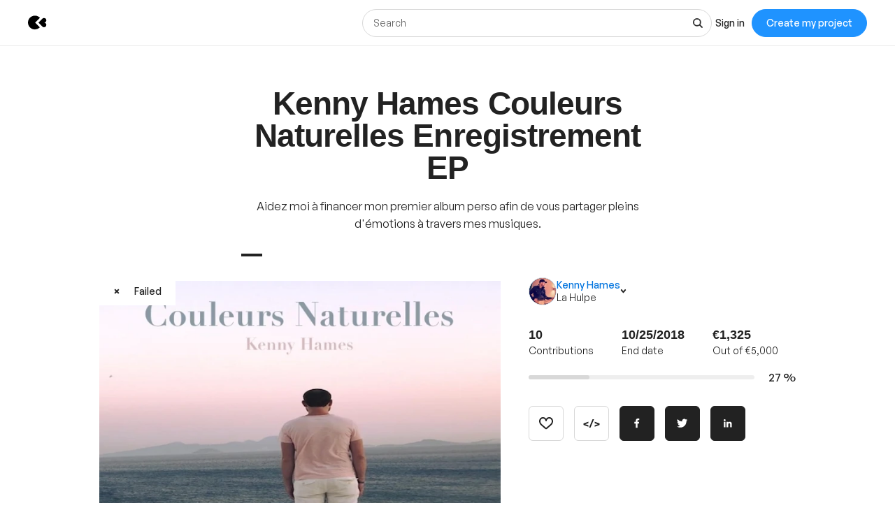

--- FILE ---
content_type: image/svg+xml
request_url: https://djxmmoom3injc.cloudfront.net/default-avatar/7/C/avatar.svg
body_size: 441
content:
<!DOCTYPE svg PUBLIC "-//W3C//DTD SVG 1.1//EN" "http://www.w3.org/Graphics/SVG/1.1/DTD/svg11.dtd"><svg xmlns="http://www.w3.org/2000/svg" width="40" height="40" viewBox="0 0 40 40"><defs><style>@font-face { font-family: "Maax"; src: url("https://d3v4jsc54141g1.cloudfront.net/maax/Maax-Medium.woff2") format("woff2"), url("https://d3v4jsc54141g1.cloudfront.net/maax/Maax-Medium.woff") format("woff"); }</style></defs><circle fill="#CC4E4E" r="20" cx="20" cy="20" /><text font-family="Maax, sans-serif" x="20" y="25" fill="#fff" pointer-events="none" font-size="14" text-anchor="middle">C</text></svg>

--- FILE ---
content_type: image/svg+xml
request_url: https://djxmmoom3injc.cloudfront.net/default-avatar/12/A/avatar.svg
body_size: 440
content:
<!DOCTYPE svg PUBLIC "-//W3C//DTD SVG 1.1//EN" "http://www.w3.org/Graphics/SVG/1.1/DTD/svg11.dtd"><svg xmlns="http://www.w3.org/2000/svg" width="40" height="40" viewBox="0 0 40 40"><defs><style>@font-face { font-family: "Maax"; src: url("https://d3v4jsc54141g1.cloudfront.net/maax/Maax-Medium.woff2") format("woff2"), url("https://d3v4jsc54141g1.cloudfront.net/maax/Maax-Medium.woff") format("woff"); }</style></defs><circle fill="#008A5E" r="20" cx="20" cy="20" /><text font-family="Maax, sans-serif" x="20" y="25" fill="#fff" pointer-events="none" font-size="14" text-anchor="middle">A</text></svg>